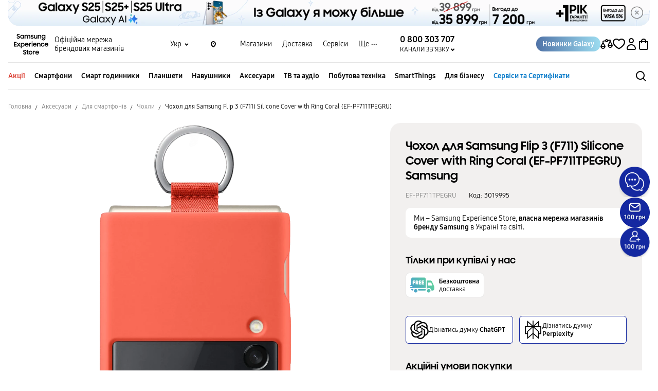

--- FILE ---
content_type: image/svg+xml
request_url: https://cdn.samsungshop.com.ua/images/iDIACVc1yrFxKDhkPY2EO3J93SCyw3OxGbKvqLm8.svg
body_size: 7248
content:
<svg width="126" height="28" viewBox="0 0 126 28" fill="none" xmlns="http://www.w3.org/2000/svg">
<g clip-path="url(#clip0_1326_14550)">
<path fill-rule="evenodd" clip-rule="evenodd" d="M25.4078 0.388916H4.53744C3.81547 0.388916 3.12306 0.675721 2.61254 1.18624C2.10203 1.69675 1.81522 2.38916 1.81522 3.11114V14H0.956021C0.504387 14 0.0854205 14.3088 0.0127712 14.755C-0.00930051 14.8852 -0.00270413 15.0187 0.0321004 15.1461C0.0669049 15.2735 0.12908 15.3918 0.21429 15.4927C0.2995 15.5936 0.405695 15.6747 0.525469 15.7303C0.645244 15.786 0.775715 15.8149 0.907787 15.8149H3.1281C3.58016 15.8149 3.99904 16.1237 4.07169 16.5699C4.09376 16.7001 4.08716 16.8336 4.05236 16.961C4.01756 17.0884 3.95538 17.2066 3.87017 17.3076C3.78496 17.4085 3.67877 17.4896 3.55899 17.5452C3.43922 17.6009 3.30875 17.6297 3.17667 17.6298H0.956361C0.504387 17.6297 0.0854205 17.9387 0.0127712 18.3846C-0.00930051 18.5148 -0.00270413 18.6483 0.0321004 18.7757C0.0669049 18.9031 0.12908 19.0214 0.21429 19.1223C0.2995 19.2232 0.405695 19.3043 0.525469 19.3599C0.645244 19.4156 0.775715 19.4444 0.907787 19.4445H27.2226C27.4632 19.4445 27.694 19.3489 27.8642 19.1787C28.0344 19.0085 28.13 18.7777 28.13 18.537V3.11114C28.13 2.38916 27.8432 1.69675 27.3327 1.18624C26.8222 0.675721 26.1298 0.388916 25.4078 0.388916ZM8.16702 7.64815H6.35223V8.55558H7.71334C7.83324 8.55442 7.95218 8.57703 8.06329 8.62211C8.1744 8.66719 8.27547 8.73385 8.36067 8.81822C8.44586 8.9026 8.51349 9.00302 8.55965 9.11369C8.6058 9.22435 8.62956 9.34307 8.62956 9.46298C8.62956 9.58288 8.6058 9.7016 8.55965 9.81226C8.51349 9.92293 8.44586 10.0234 8.36067 10.1077C8.27547 10.1921 8.1744 10.2588 8.06329 10.3038C7.95218 10.3489 7.83324 10.3715 7.71334 10.3704H6.35223V12.1852C6.34992 12.4243 6.2533 12.6528 6.08338 12.8211C5.91346 12.9894 5.68398 13.0838 5.44484 13.0838C5.20569 13.0838 4.97622 12.9894 4.8063 12.8211C4.63638 12.6528 4.53976 12.4243 4.53744 12.1852V6.74071C4.53747 6.50007 4.63307 6.2693 4.80323 6.09914C4.97338 5.92899 5.20416 5.83338 5.4448 5.83336H8.16702C8.40615 5.83568 8.6347 5.9323 8.80298 6.10221C8.97126 6.27213 9.06567 6.50161 9.06567 6.74075C9.06567 6.9799 8.97126 7.20938 8.80298 7.37929C8.6347 7.54921 8.40615 7.64583 8.16702 7.64815ZM14.4267 11.5877C14.5051 11.6774 14.5652 11.7816 14.6034 11.8945C14.6415 12.0073 14.6571 12.1266 14.6492 12.2455C14.6413 12.3644 14.61 12.4805 14.5572 12.5873C14.5044 12.6941 14.4311 12.7895 14.3414 12.868C14.2517 12.9464 14.1475 13.0065 14.0346 13.0446C13.9218 13.0828 13.8025 13.0984 13.6836 13.0905C13.5647 13.0826 13.4486 13.0513 13.3418 12.9985C13.235 12.9457 13.1396 12.8723 13.0611 12.7827L11.5889 11.1001V12.1852C11.5865 12.4243 11.4899 12.6528 11.32 12.8211C11.1501 12.9894 10.9206 13.0838 10.6815 13.0838C10.4423 13.0838 10.2128 12.9894 10.0429 12.8211C9.873 12.6528 9.77638 12.4243 9.77406 12.1852V6.74071C9.77409 6.50007 9.86969 6.2693 10.0398 6.09914C10.21 5.92899 10.4408 5.83338 10.6814 5.83336H12.4962C13.0316 5.83338 13.5498 6.02277 13.959 6.36802C14.3683 6.71328 14.6422 7.19216 14.7324 7.71993C14.8225 8.24771 14.7231 8.79036 14.4517 9.25191C14.1803 9.71345 13.7545 10.0641 13.2494 10.2419L14.4267 11.5877ZM18.8092 8.55558C18.9291 8.55442 19.048 8.57703 19.1592 8.62211C19.2703 8.66719 19.3713 8.73385 19.4565 8.81822C19.5417 8.9026 19.6094 9.00302 19.6555 9.11369C19.7017 9.22435 19.7254 9.34307 19.7254 9.46298C19.7254 9.58288 19.7017 9.7016 19.6555 9.81226C19.6094 9.92293 19.5417 10.0234 19.4565 10.1077C19.3713 10.1921 19.2703 10.2588 19.1592 10.3038C19.048 10.3489 18.9291 10.3715 18.8092 10.3704H17.4679V11.2778H19.2827C19.4026 11.2766 19.5215 11.2993 19.6327 11.3443C19.7438 11.3894 19.8448 11.4561 19.93 11.5404C20.0152 11.6248 20.0829 11.7252 20.129 11.8359C20.1752 11.9466 20.1989 12.0653 20.1989 12.1852C20.1989 12.3051 20.1752 12.4238 20.129 12.5345C20.0829 12.6452 20.0152 12.7456 19.93 12.83C19.8448 12.9143 19.7438 12.981 19.6327 13.0261C19.5215 13.0711 19.4026 13.0938 19.2827 13.0926H16.5605C16.3198 13.0926 16.0891 12.997 15.9189 12.8268C15.7488 12.6567 15.6531 12.4259 15.6531 12.1852V6.7408C15.6531 6.50013 15.7487 6.26932 15.9189 6.09914C16.0891 5.92897 16.3199 5.83336 16.5606 5.83336H19.2828C19.5219 5.83568 19.7505 5.9323 19.9188 6.10221C20.087 6.27213 20.1814 6.50161 20.1814 6.74075C20.1814 6.9799 20.087 7.20938 19.9188 7.37929C19.7505 7.54921 19.5219 7.64583 19.2828 7.64815H17.4679V8.55558H18.8092ZM24.0263 8.55558C24.1462 8.55442 24.2652 8.57703 24.3763 8.62211C24.4874 8.66719 24.5885 8.73385 24.6737 8.81822C24.7589 8.9026 24.8265 9.00302 24.8726 9.11369C24.9188 9.22435 24.9426 9.34307 24.9426 9.46298C24.9426 9.58288 24.9188 9.7016 24.8726 9.81226C24.8265 9.92293 24.7589 10.0234 24.6737 10.1077C24.5885 10.1921 24.4874 10.2588 24.3763 10.3038C24.2652 10.3489 24.1462 10.3715 24.0263 10.3704H22.6856V11.2778H24.5003C24.6202 11.2766 24.7392 11.2993 24.8503 11.3443C24.9614 11.3894 25.0625 11.4561 25.1477 11.5404C25.2329 11.6248 25.3005 11.7252 25.3467 11.8359C25.3928 11.9466 25.4166 12.0653 25.4166 12.1852C25.4166 12.3051 25.3928 12.4238 25.3467 12.5345C25.3005 12.6452 25.2329 12.7456 25.1477 12.83C25.0625 12.9143 24.9614 12.981 24.8503 13.0261C24.7392 13.0711 24.6202 13.0938 24.5003 13.0926H21.7781C21.5375 13.0926 21.3067 12.997 21.1365 12.8268C20.9663 12.6566 20.8707 12.4258 20.8707 12.1852V6.74071C20.8707 6.50006 20.9663 6.26927 21.1365 6.09911C21.3067 5.92895 21.5375 5.83336 21.7781 5.83336H24.5003C24.7395 5.83568 24.968 5.9323 25.1363 6.10221C25.3046 6.27213 25.399 6.50161 25.399 6.74075C25.399 6.9799 25.3046 7.20938 25.1363 7.37929C24.968 7.54921 24.7395 7.64583 24.5003 7.64815H22.6856V8.55558H24.0263ZM12.4953 7.64807H11.5879V8.55551H12.4953C12.6157 8.55551 12.7311 8.5077 12.8162 8.42262C12.9012 8.33753 12.949 8.22212 12.949 8.10179C12.949 7.98146 12.9012 7.86605 12.8162 7.78096C12.7311 7.69587 12.6157 7.64807 12.4953 7.64807ZM1.81445 21.2593H6.13122C5.49201 22.0329 5.10216 22.982 5.01306 23.9815H4.53668C3.8147 23.9815 3.12229 23.6947 2.61177 23.1842C2.10126 22.6737 1.81445 21.9813 1.81445 21.2593ZM27.2229 21.2593H13.832C14.4712 22.0329 14.861 22.982 14.95 23.9815H27.2229C27.4636 23.9815 27.6944 23.8859 27.8645 23.7157C28.0347 23.5455 28.1303 23.3147 28.1303 23.0741V22.1667C28.1303 21.926 28.0347 21.6952 27.8645 21.5251C27.6944 21.3549 27.4636 21.2593 27.2229 21.2593ZM13.1584 24.4352C13.1584 26.1892 11.7365 27.6111 9.98254 27.6111C8.22854 27.6111 6.80664 26.1892 6.80664 24.4352C6.80664 22.6812 8.22854 21.2593 9.98254 21.2593C11.7365 21.2593 13.1584 22.6812 13.1584 24.4352ZM43.1497 15.6311L39.6631 7.96096C39.3741 7.32717 38.9091 6.78974 38.3234 6.41257C37.7378 6.0354 37.0561 5.83436 36.3595 5.83337H30.8527C30.6121 5.83337 30.3813 5.92898 30.2111 6.09916C30.0409 6.26933 29.9453 6.50014 29.9453 6.74081V21.0169C30.6031 20.3163 31.4494 19.8208 32.3824 19.5901C33.3153 19.3594 34.295 19.4034 35.2035 19.7166C36.112 20.0299 36.9106 20.5992 37.5031 21.3559C38.0955 22.1125 38.4566 23.0243 38.5428 23.9815H40.8342C41.5562 23.9815 42.2486 23.6947 42.7591 23.1842C43.2696 22.6737 43.5564 21.9813 43.5564 21.2593V17.5085C43.5564 16.8608 43.4178 16.2207 43.1497 15.6311ZM39.0125 14.9074H33.1212C32.8806 14.9074 32.6498 14.8118 32.4796 14.6416C32.3095 14.4715 32.2139 14.2407 32.2139 14V10.3704C32.2139 10.1297 32.3095 9.89891 32.4796 9.72873C32.6498 9.55855 32.8806 9.46295 33.1213 9.46295H36.7785C37.1269 9.4629 37.468 9.56315 37.7609 9.75171C38.0539 9.94027 38.2864 10.2092 38.4306 10.5263L39.8389 13.6245C39.9017 13.7628 39.9289 13.9146 39.9178 14.066C39.9068 14.2175 39.8579 14.3638 39.7757 14.4914C39.6934 14.6191 39.5805 14.7241 39.4472 14.7968C39.3138 14.8695 39.1644 14.9075 39.0125 14.9075V14.9074ZM36.7502 24.4352C36.7502 26.1892 35.3283 27.6111 33.5743 27.6111C31.8203 27.6111 30.3984 26.1892 30.3984 24.4352C30.3984 22.6812 31.8203 21.2593 33.5743 21.2593C35.3283 21.2593 36.7502 22.6812 36.7502 24.4352Z" fill="url(#paint0_linear_1326_14550)"/>
</g>
<path d="M55.9258 5.86719C56.8867 5.86719 57.6094 6.08594 58.0938 6.52344C58.5859 6.96094 58.832 7.59766 58.832 8.43359C58.832 9.24609 58.5781 9.87891 58.0703 10.332C57.5625 10.7773 56.8633 11 55.9727 11H52.9844V2.51562H58.2578V3.78125H54.3906V5.86719H55.9258ZM55.9023 9.74609C56.3789 9.74609 56.7422 9.63672 56.9922 9.41797C57.25 9.19141 57.3789 8.85547 57.3789 8.41016C57.3789 7.97266 57.2578 7.64453 57.0156 7.42578C56.7812 7.19922 56.4414 7.08594 55.9961 7.08594H54.3906V9.74609H55.9023ZM64.9609 10.5195C64.6719 10.7148 64.332 10.8672 63.9414 10.9766C63.5586 11.0859 63.1641 11.1406 62.7578 11.1406C61.8125 11.1406 61.082 10.8516 60.5664 10.2734C60.0508 9.6875 59.793 8.87109 59.793 7.82422C59.793 6.76172 60.0352 5.94141 60.5195 5.36328C61.0039 4.77734 61.6836 4.48438 62.5586 4.48438C63.4023 4.48438 64.0547 4.75391 64.5156 5.29297C64.9844 5.82422 65.2188 6.57812 65.2188 7.55469C65.2188 7.85156 65.1992 8.08203 65.1602 8.24609H61.1875C61.2891 9.33984 61.8594 9.88672 62.8984 9.88672C63.4297 9.88672 63.9492 9.75 64.457 9.47656L64.9609 10.5195ZM62.5234 5.70312C61.75 5.70312 61.3086 6.22656 61.1992 7.27344H63.8477C63.832 6.77344 63.707 6.38672 63.4727 6.11328C63.2461 5.83984 62.9297 5.70312 62.5234 5.70312ZM69.5781 7.61328C69.9453 7.73047 70.2383 7.91406 70.457 8.16406C70.6758 8.40625 70.7852 8.72656 70.7852 9.125C70.7852 9.76562 70.5312 10.2617 70.0234 10.6133C69.5234 10.9648 68.8477 11.1406 67.9961 11.1406C67.5898 11.1406 67.1914 11.1016 66.8008 11.0234C66.418 10.9453 66.0898 10.8242 65.8164 10.6602L66.2969 9.59375C66.8125 9.84375 67.3477 9.96875 67.9023 9.96875C68.3555 9.96875 68.7109 9.89453 68.9688 9.74609C69.2344 9.58984 69.3672 9.35547 69.3672 9.04297C69.3672 8.73828 69.2578 8.53125 69.0391 8.42188C68.8203 8.3125 68.4922 8.25781 68.0547 8.25781H66.9766V7.25H67.9961C68.3555 7.25 68.6328 7.1875 68.8281 7.0625C69.0234 6.92969 69.1211 6.73047 69.1211 6.46484C69.1211 6.19141 69.0117 5.98438 68.793 5.84375C68.5742 5.70312 68.2773 5.63281 67.9023 5.63281C67.4805 5.63281 67.0117 5.75391 66.4961 5.99609L66.1094 4.92969C66.7422 4.63281 67.4141 4.48438 68.125 4.48438C68.8281 4.48438 69.4023 4.625 69.8477 4.90625C70.3008 5.1875 70.5273 5.64062 70.5273 6.26562C70.5273 6.57812 70.4414 6.85156 70.2695 7.08594C70.1055 7.3125 69.875 7.48828 69.5781 7.61328ZM76.1172 11L74.4062 8.31641C74.3672 8.33984 74.332 8.35938 74.3008 8.375C74.2695 8.38281 74.2383 8.39453 74.207 8.41016L73.5039 8.73828V11H72.1211V4.63672H73.5039V7.42578L73.7266 7.32031C74.2031 7.10156 74.5625 6.90234 74.8047 6.72266C75.0469 6.54297 75.2461 6.29688 75.4023 5.98438C75.5664 5.66406 75.7031 5.21484 75.8125 4.63672H77.2188C77.0469 5.47266 76.832 6.11719 76.5742 6.57031C76.3242 7.02344 75.9922 7.39453 75.5781 7.68359L77.6641 11H76.1172ZM80.9336 11.1523C80.043 11.1523 79.3594 10.8711 78.8828 10.3086C78.4062 9.74609 78.168 8.91797 78.168 7.82422C78.168 6.73047 78.4062 5.90234 78.8828 5.33984C79.3672 4.76953 80.0547 4.48438 80.9453 4.48438C81.8359 4.48438 82.5195 4.76953 82.9961 5.33984C83.4727 5.90234 83.7109 6.73047 83.7109 7.82422C83.7109 8.91797 83.4688 9.74609 82.9844 10.3086C82.5078 10.8711 81.8242 11.1523 80.9336 11.1523ZM80.9336 9.92188C81.3867 9.92188 81.7266 9.74609 81.9531 9.39453C82.1797 9.04297 82.293 8.51953 82.293 7.82422C82.293 6.42578 81.8438 5.72656 80.9453 5.72656C80.0391 5.72656 79.5859 6.42578 79.5859 7.82422C79.5859 8.51953 79.6992 9.04297 79.9258 9.39453C80.1523 9.74609 80.4883 9.92188 80.9336 9.92188ZM88.5156 4.63672H89.8984V9.82812H91.8789V4.63672H93.2617V11H85.1406V4.63672H86.5234V9.82812H88.5156V4.63672ZM97.4922 11H96.1094V5.80859H94.3633V4.63672H99.25V5.80859H97.4922V11ZM102.719 11.1523C101.828 11.1523 101.145 10.8711 100.668 10.3086C100.191 9.74609 99.9531 8.91797 99.9531 7.82422C99.9531 6.73047 100.191 5.90234 100.668 5.33984C101.152 4.76953 101.84 4.48438 102.73 4.48438C103.621 4.48438 104.305 4.76953 104.781 5.33984C105.258 5.90234 105.496 6.73047 105.496 7.82422C105.496 8.91797 105.254 9.74609 104.77 10.3086C104.293 10.8711 103.609 11.1523 102.719 11.1523ZM102.719 9.92188C103.172 9.92188 103.512 9.74609 103.738 9.39453C103.965 9.04297 104.078 8.51953 104.078 7.82422C104.078 6.42578 103.629 5.72656 102.73 5.72656C101.824 5.72656 101.371 6.42578 101.371 7.82422C101.371 8.51953 101.484 9.04297 101.711 9.39453C101.938 9.74609 102.273 9.92188 102.719 9.92188ZM110.699 7.60156C111.527 7.83594 111.941 8.32812 111.941 9.07812C111.941 9.67969 111.746 10.1523 111.355 10.4961C110.973 10.832 110.453 11 109.797 11H106.926V4.63672H109.457C110.121 4.63672 110.641 4.79297 111.016 5.10547C111.391 5.41797 111.578 5.84766 111.578 6.39453C111.578 6.95703 111.285 7.35938 110.699 7.60156ZM108.285 7.25H109.398C109.656 7.25 109.852 7.18359 109.984 7.05078C110.125 6.91016 110.195 6.72266 110.195 6.48828C110.195 6.24609 110.121 6.05859 109.973 5.92578C109.824 5.79297 109.625 5.72656 109.375 5.72656H108.285V7.25ZM109.668 9.91016C109.941 9.91016 110.152 9.83594 110.301 9.6875C110.449 9.53906 110.523 9.33203 110.523 9.06641C110.523 8.80078 110.445 8.59766 110.289 8.45703C110.133 8.31641 109.918 8.24609 109.645 8.24609H108.285V9.91016H109.668ZM118.375 11H116.992V8.29297H114.613V11H113.23V4.63672H114.613V7.10938H116.992V4.63672H118.375V11ZM123.461 10.1094C123.062 10.7891 122.434 11.1289 121.574 11.1289C120.957 11.1289 120.48 10.9609 120.145 10.625C119.809 10.2891 119.641 9.82031 119.641 9.21875C119.641 8.46094 119.934 7.90625 120.52 7.55469C121.105 7.19531 122.043 7.01172 123.332 7.00391V6.71094C123.332 6.05469 122.906 5.72656 122.055 5.72656C121.555 5.72656 121.059 5.83594 120.566 6.05469L120.215 4.97656C120.895 4.64844 121.586 4.48438 122.289 4.48438C123.039 4.48438 123.625 4.66406 124.047 5.02344C124.477 5.38281 124.691 5.89453 124.691 6.55859V11H123.461V10.1094ZM123.332 7.95312C122.512 7.96094 121.91 8.05859 121.527 8.24609C121.152 8.43359 120.965 8.72266 120.965 9.11328C120.965 9.66797 121.281 9.94531 121.914 9.94531C122.453 9.94531 122.926 9.73047 123.332 9.30078V7.95312ZM58.5391 24.2734V26.7344H57.8594L57.6953 25H53.0547L52.8906 26.7344H52.2109V24.2734H52.668C52.9805 24.0859 53.2188 23.8828 53.3828 23.6641C53.5547 23.4453 53.6758 23.1992 53.7461 22.9258C53.8164 22.6523 53.8711 22.3008 53.9102 21.8711L54.1797 18.7422H57.6367V24.2734H58.5391ZM56.793 24.2734V19.4688H54.9883L54.7539 21.9531C54.6992 22.5469 54.6055 23.0117 54.4727 23.3477C54.3398 23.6836 54.1094 23.9922 53.7812 24.2734H56.793ZM62.1133 25.1523C61.2852 25.1523 60.6445 24.875 60.1914 24.3203C59.7461 23.7578 59.5234 22.9453 59.5234 21.8828C59.5234 20.8047 59.7461 19.9883 60.1914 19.4336C60.6367 18.8711 61.2773 18.5898 62.1133 18.5898C62.9414 18.5898 63.5781 18.8711 64.0234 19.4336C64.4688 19.9883 64.6914 20.8008 64.6914 21.8711C64.6914 22.9414 64.4688 23.7578 64.0234 24.3203C63.5781 24.875 62.9414 25.1523 62.1133 25.1523ZM62.1133 24.3906C62.668 24.3906 63.0898 24.1797 63.3789 23.7578C63.668 23.3281 63.8125 22.6992 63.8125 21.8711C63.8125 21.043 63.668 20.418 63.3789 19.9961C63.0898 19.5664 62.668 19.3516 62.1133 19.3516C61.5508 19.3516 61.125 19.5664 60.8359 19.9961C60.5469 20.418 60.4023 21.0469 60.4023 21.8828C60.4023 22.7031 60.5469 23.3281 60.8359 23.7578C61.125 24.1797 61.5508 24.3906 62.1133 24.3906ZM68.7344 25.1406C67.8594 25.1406 67.1758 24.8516 66.6836 24.2734C66.1992 23.6953 65.957 22.8867 65.957 21.8477C65.957 21.1992 66.0703 20.6289 66.2969 20.1367C66.5234 19.6445 66.8398 19.2656 67.2461 19C67.6602 18.7266 68.1367 18.5898 68.6758 18.5898C68.9727 18.5898 69.2773 18.6367 69.5898 18.7305C69.9023 18.8164 70.1875 18.9375 70.4453 19.0938L70.1289 19.7617C69.6211 19.4883 69.1289 19.3516 68.6523 19.3516C68.082 19.3516 67.6367 19.5664 67.3164 19.9961C66.9961 20.4258 66.8359 21.0195 66.8359 21.7773C66.8359 22.6211 67 23.2617 67.3281 23.6992C67.6641 24.1289 68.1562 24.3438 68.8047 24.3438C69.2891 24.3438 69.7539 24.2109 70.1992 23.9453L70.5156 24.625C70.2969 24.7891 70.0312 24.9141 69.7188 25C69.4062 25.0938 69.0781 25.1406 68.7344 25.1406ZM73.9844 25H73.1406V19.4688H71.3945V18.7422H75.7422V19.4688H73.9844V25ZM80.3711 24.2383C79.9648 24.832 79.3359 25.1289 78.4844 25.1289C77.8672 25.1289 77.3828 24.9648 77.0312 24.6367C76.6875 24.3086 76.5156 23.8516 76.5156 23.2656C76.5156 22.5234 76.8203 21.9766 77.4297 21.625C78.0469 21.2656 79.0078 21.082 80.3125 21.0742V20.6406C80.3125 20.2344 80.1836 19.9258 79.9258 19.7148C79.6758 19.4961 79.3086 19.3867 78.8242 19.3867C78.3164 19.3867 77.8242 19.5 77.3477 19.7266L77.125 19.0117C77.6797 18.7305 78.2773 18.5898 78.918 18.5898C79.5898 18.5898 80.1289 18.7578 80.5352 19.0938C80.9492 19.4297 81.1562 19.9219 81.1562 20.5703V25H80.3711V24.2383ZM80.3125 21.7773C79.3047 21.7852 78.5625 21.9062 78.0859 22.1406C77.6094 22.3672 77.3711 22.7227 77.3711 23.207C77.3711 23.582 77.4805 23.8672 77.6992 24.0625C77.918 24.2578 78.2422 24.3555 78.6719 24.3555C79.0078 24.3555 79.3086 24.293 79.5742 24.168C79.8398 24.043 80.0859 23.8516 80.3125 23.5938V21.7773ZM86.6406 21.6836C87.0234 21.7852 87.3164 21.9648 87.5195 22.2227C87.7305 22.4805 87.8359 22.8125 87.8359 23.2188C87.8359 23.7891 87.6602 24.2305 87.3086 24.543C86.9648 24.8477 86.4922 25 85.8906 25H83.2773V18.7422H85.5859C86.1719 18.7422 86.6328 18.8867 86.9688 19.1758C87.3125 19.4648 87.4844 19.8828 87.4844 20.4297C87.4844 20.7266 87.4102 20.9844 87.2617 21.2031C87.1211 21.4141 86.9141 21.5742 86.6406 21.6836ZM84.0977 21.4375H85.6211C85.9648 21.4375 86.2305 21.3555 86.418 21.1914C86.6133 21.0273 86.7109 20.7891 86.7109 20.4766C86.7109 20.1484 86.6094 19.8984 86.4062 19.7266C86.2109 19.5547 85.9375 19.4688 85.5859 19.4688H84.0977V21.4375ZM85.8906 24.2734C86.2188 24.2734 86.4766 24.1797 86.6641 23.9922C86.8594 23.8047 86.957 23.543 86.957 23.207C86.957 22.8633 86.8594 22.6016 86.6641 22.4219C86.4688 22.2422 86.1992 22.1523 85.8555 22.1523H84.0977V24.2734H85.8906ZM93.3906 25L91.4336 22.1289L91.1758 22.2578L90.3438 22.668V25H89.5V18.7422H90.3438V21.8711L90.9062 21.6016C91.3672 21.3828 91.7266 21.1797 91.9844 20.9922C92.2422 20.7969 92.4688 20.5273 92.6641 20.1836C92.8672 19.832 93.0352 19.3516 93.168 18.7422H94.0352C93.8242 19.5938 93.5781 20.2344 93.2969 20.6641C93.0234 21.0938 92.6445 21.4531 92.1602 21.7422L94.4102 25H93.3906ZM99.1211 24.2383C98.7148 24.832 98.0859 25.1289 97.2344 25.1289C96.6172 25.1289 96.1328 24.9648 95.7812 24.6367C95.4375 24.3086 95.2656 23.8516 95.2656 23.2656C95.2656 22.5234 95.5703 21.9766 96.1797 21.625C96.7969 21.2656 97.7578 21.082 99.0625 21.0742V20.6406C99.0625 20.2344 98.9336 19.9258 98.6758 19.7148C98.4258 19.4961 98.0586 19.3867 97.5742 19.3867C97.0664 19.3867 96.5742 19.5 96.0977 19.7266L95.875 19.0117C96.4297 18.7305 97.0273 18.5898 97.668 18.5898C98.3398 18.5898 98.8789 18.7578 99.2852 19.0938C99.6992 19.4297 99.9062 19.9219 99.9062 20.5703V25H99.1211V24.2383ZM99.0625 21.7773C98.0547 21.7852 97.3125 21.9062 96.8359 22.1406C96.3594 22.3672 96.1211 22.7227 96.1211 23.207C96.1211 23.582 96.2305 23.8672 96.4492 24.0625C96.668 24.2578 96.9922 24.3555 97.4219 24.3555C97.7578 24.3555 98.0586 24.293 98.3242 24.168C98.5898 24.043 98.8359 23.8516 99.0625 23.5938V21.7773Z" fill="black"/>
<defs>
<linearGradient id="paint0_linear_1326_14550" x1="44" y1="2.89344e-06" x2="-6.47629e-07" y2="28" gradientUnits="userSpaceOnUse">
<stop stop-color="#64D994"/>
<stop offset="1" stop-color="#459AD2"/>
</linearGradient>
<clipPath id="clip0_1326_14550">
<rect width="44" height="28" fill="white"/>
</clipPath>
</defs>
</svg>


--- FILE ---
content_type: application/javascript; charset=UTF-8
request_url: https://samsungshop.com.ua/runtime.fc71eb182c9ecb8c.js
body_size: 3975
content:
(()=>{"use strict";var e,v={},m={};function a(e){var f=m[e];if(void 0!==f)return f.exports;var c=m[e]={id:e,loaded:!1,exports:{}};return v[e].call(c.exports,c,c.exports,a),c.loaded=!0,c.exports}a.m=v,e=[],a.O=(f,c,r,t)=>{if(!c){var d=1/0;for(b=0;b<e.length;b++){for(var[c,r,t]=e[b],u=!0,n=0;n<c.length;n++)(!1&t||d>=t)&&Object.keys(a.O).every(p=>a.O[p](c[n]))?c.splice(n--,1):(u=!1,t<d&&(d=t));if(u){e.splice(b--,1);var o=r();void 0!==o&&(f=o)}}return f}t=t||0;for(var b=e.length;b>0&&e[b-1][2]>t;b--)e[b]=e[b-1];e[b]=[c,r,t]},a.n=e=>{var f=e&&e.__esModule?()=>e.default:()=>e;return a.d(f,{a:f}),f},a.d=(e,f)=>{for(var c in f)a.o(f,c)&&!a.o(e,c)&&Object.defineProperty(e,c,{enumerable:!0,get:f[c]})},a.f={},a.e=e=>Promise.all(Object.keys(a.f).reduce((f,c)=>(a.f[c](e,f),f),[])),a.u=e=>(2076===e?"common":e)+"."+{110:"7ffe94134a025fea",170:"0391c631136f2eda",171:"1cfdf0268ba06429",190:"11788f1dee01fa24",200:"6415810cdc8f25a4",322:"2e176398a6c58442",352:"795cf36d81afe6d3",357:"ff72b5ecc0a168f6",411:"fe698b33c120e1e5",425:"05902e6df1ee1cfe",629:"56d322f77cb4b14b",773:"c1512e0be031f40c",866:"3959e157fd085f55",870:"36535b396b97aed8",883:"cc61b13a0caf54e4",938:"d3daf1067df50bdf",951:"23030df74f31b0d0",969:"b12682d3c69436af",1080:"05cd6ed15be5c260",1099:"eec9d5271bcc1b96",1148:"25e45200ceb331aa",1156:"cb0fbad03ed9226d",1282:"42eea68a94e6c9a0",1309:"d4da4616f5f64aef",1327:"63dc8f1e60fce4b5",1348:"d6db268fa5df7f8a",1494:"ea183b5401ab31c7",1518:"0a6750d1bf0923a1",1553:"3b1af13d34aa4119",1592:"3627d91f01fc1c54",1771:"3af077882b2bf356",1805:"180797b9044b08a7",1934:"09ba3ae93b5c5a60",1962:"4f3ba23dfa25d238",1965:"d7f52636095617ce",2003:"2e0a3002d634e111",2066:"a1b71ed8e3456222",2076:"c56fa1de70169d69",2105:"d892db0ea08c72f0",2147:"6829b2d9e5f6c3eb",2175:"542a4895eb497cdf",2229:"beb084c1630d2f42",2261:"e375d7a38919d256",2462:"63afa189841258da",2506:"fce98507f93ae68a",2591:"2d5f3eaf6a7a8e8e",2635:"f26cd7008c628605",2791:"adc6a8091ff50786",2849:"b151919c6e1ee74e",2856:"65bdc36f8c2dd13d",2860:"c52ea2569790315e",2928:"41fe1c1adbdc1fc2",2930:"4d021683694c627d",2971:"e3109c668fc3cd43",2977:"7532e7d29e9ee557",3025:"2600b3347fd0d6b3",3062:"475c27ea69743901",3081:"ff46829e0879bfd9",3127:"062d1c8e7084b61f",3148:"a116188c05815f4a",3265:"10eb581ff86af498",3324:"ff50735aa5da3492",3386:"23b5a4595ce88af5",3387:"87d2d2ed435d3bba",3508:"dbd7f8d955b37349",3610:"648a59c6e699fa61",3711:"41cbae5ca398a1de",3747:"b66dad12ca1c7fb5",3781:"3574f8d4dc450ae7",3783:"52a9d0770e3aa051",4115:"2b49c1def7d52270",4130:"6ab32e6bb077ea20",4143:"ff08b867fdff85d4",4159:"700d1f9b598603d5",4171:"1adc561346556660",4344:"e5d149231e4049c4",4361:"a30d96564fc0a88d",4367:"860043014bd8dbb2",4447:"ef3d1d9126483f1c",4456:"a3f347108fb029b9",4524:"48792c2566a3ff1e",4557:"e23cac0b588bbf3c",4593:"3966edefc5527837",4667:"09b7fe1b0be5229d",4733:"8a8926083526ca1b",4737:"302bb3999ca8c348",4761:"daf1679ca5a1179b",4798:"13f2dbf520a20694",4833:"6a782aa4d7526bcc",4854:"dd1a8dac4b4cebce",4905:"3d569fe7bffd571e",4982:"d00b0dada230999f",4999:"1b8aa6383928161d",5084:"0aede9d03a955672",5155:"1f62540c675d18c9",5181:"684bbbd67eeeb316",5217:"14cc9d0283089224",5238:"b803b28d83eb95bc",5251:"c2340120df18f2ed",5281:"d70f0303f3aca44e",5282:"8a40ea7f2a0bd1bd",5339:"627eab2dd6d205f7",5380:"9c7d84f9cd32f815",5546:"5668cd4ac25e1ea4",5570:"71eebffd33af55e4",5577:"ecf94bcd9f2869ec",5607:"e179ddcb4ebc2658",5626:"a479c6446adeb0ee",5756:"1aabeefbeff15286",5814:"126b7749b5213454",5815:"414865c0269fd30a",5848:"4c377b2f4c6f56ea",5873:"6911fd91e1eea863",5886:"706f3b79be3fb1ef",6110:"a01243e7d6df943d",6155:"0bc7875140bb9a07",6235:"e278c29bcefd9a3b",6276:"bc56ebbfffd10223",6340:"d9d7b9ef508f6eca",6397:"f8279f0e6ba6f023",6419:"9cdb673985f4ddf1",6517:"720b21a55a735539",6596:"8cb07211e7e87c8a",6599:"f50041d344cae920",6637:"d4242c80a6aae2e8",6661:"2992477c70e11191",6752:"a8662b1f3dc18f5b",6785:"f782683011fcd0a9",6850:"fe130586271849ca",6939:"1b08c19330040b95",6953:"3a7d642a78c4190f",6959:"29f11136f56e331c",7023:"b8d346b02a69bb84",7076:"7a6e97171a791f64",7101:"512982a28c078861",7122:"37fe65bba3712037",7172:"300c414252520569",7239:"5eec79c168f7e1ab",7300:"9a76c42d496e29aa",7499:"e4085d02cb7c93c0",7586:"9bc151220684e645",7603:"955ac781b7a6ea5c",7652:"50c94ac1a835c97d",7665:"8a33baabca19d983",7734:"744fff702d46a926",7750:"755756bd522b17e9",7761:"8c39e7363654fe0d",7769:"21978e047e89e4f2",7832:"5d7be248fe30da32",7899:"97e2daab62bcd2d5",7937:"baa9d98c01cffcf3",7943:"cf12221636900c76",7993:"45680fae57509074",8007:"4b69e5ef343ce0b2",8032:"9e53a2b5c823a0f4",8052:"adcc65892b4eb6d7",8136:"06117eec73bb4c4a",8170:"ab58ebb71953f3c3",8185:"6ea59dc4db1c1748",8496:"0c3433eaa42d58b4",8569:"125b9757519cf29a",8658:"12a78c888aae1be4",8690:"5526c1e13760f71f",8708:"a7b2f570b6f5d782",8768:"b5511025d3ecddba",8811:"79b4cbc40db156fb",8822:"cf1e2c47f4b0369e",8848:"99295c353f01bcaa",8850:"cf62cb2b69f774de",8873:"0ad54d7d7d0580de",8945:"d569222fc3d70655",8961:"ecdf42a01299013f",9013:"3f437d1a322feaa4",9029:"6077e85093e2cc6a",9049:"b44a4f332f2ab602",9124:"c5d70822edd00607",9172:"426ad065d6a29f91",9338:"dfe136d5055e7da0",9483:"66750add8addda32",9489:"b0bb164fbd4c30f8",9577:"0eb00404b5b8cb94",9655:"0fd9d36ed8e8bf08",9784:"86628bb6c7b215b8",9805:"8b829decfd98a659",9905:"0efb1036e98dd184",9917:"9e04c2cb9591038a",9926:"90ea20c07bb01819",9989:"20c88244df7637c3"}[e]+".js",a.miniCssF=e=>{},a.o=(e,f)=>Object.prototype.hasOwnProperty.call(e,f),(()=>{var e={},f="samsungshop:";a.l=(c,r,t,b)=>{if(e[c])e[c].push(r);else{var d,u;if(void 0!==t)for(var n=document.getElementsByTagName("script"),o=0;o<n.length;o++){var i=n[o];if(i.getAttribute("src")==c||i.getAttribute("data-webpack")==f+t){d=i;break}}d||(u=!0,(d=document.createElement("script")).type="module",d.charset="utf-8",d.timeout=120,a.nc&&d.setAttribute("nonce",a.nc),d.setAttribute("data-webpack",f+t),d.src=a.tu(c)),e[c]=[r];var l=(g,p)=>{d.onerror=d.onload=null,clearTimeout(s);var h=e[c];if(delete e[c],d.parentNode&&d.parentNode.removeChild(d),h&&h.forEach(_=>_(p)),g)return g(p)},s=setTimeout(l.bind(null,void 0,{type:"timeout",target:d}),12e4);d.onerror=l.bind(null,d.onerror),d.onload=l.bind(null,d.onload),u&&document.head.appendChild(d)}}})(),a.r=e=>{typeof Symbol<"u"&&Symbol.toStringTag&&Object.defineProperty(e,Symbol.toStringTag,{value:"Module"}),Object.defineProperty(e,"__esModule",{value:!0})},a.nmd=e=>(e.paths=[],e.children||(e.children=[]),e),(()=>{var e;a.tt=()=>(void 0===e&&(e={createScriptURL:f=>f},typeof trustedTypes<"u"&&trustedTypes.createPolicy&&(e=trustedTypes.createPolicy("angular#bundler",e))),e)})(),a.tu=e=>a.tt().createScriptURL(e),a.p="",(()=>{var e={9121:0};a.f.j=(r,t)=>{var b=a.o(e,r)?e[r]:void 0;if(0!==b)if(b)t.push(b[2]);else if(9121!=r){var d=new Promise((i,l)=>b=e[r]=[i,l]);t.push(b[2]=d);var u=a.p+a.u(r),n=new Error;a.l(u,i=>{if(a.o(e,r)&&(0!==(b=e[r])&&(e[r]=void 0),b)){var l=i&&("load"===i.type?"missing":i.type),s=i&&i.target&&i.target.src;n.message="Loading chunk "+r+" failed.\n("+l+": "+s+")",n.name="ChunkLoadError",n.type=l,n.request=s,b[1](n)}},"chunk-"+r,r)}else e[r]=0},a.O.j=r=>0===e[r];var f=(r,t)=>{var n,o,[b,d,u]=t,i=0;if(b.some(s=>0!==e[s])){for(n in d)a.o(d,n)&&(a.m[n]=d[n]);if(u)var l=u(a)}for(r&&r(t);i<b.length;i++)a.o(e,o=b[i])&&e[o]&&e[o][0](),e[o]=0;return a.O(l)},c=self.webpackChunksamsungshop=self.webpackChunksamsungshop||[];c.forEach(f.bind(null,0)),c.push=f.bind(null,c.push.bind(c))})()})();

--- FILE ---
content_type: image/svg+xml
request_url: https://samsungshop.com.ua/assets/img/svg/worrktime-icon.svg
body_size: 1206
content:
<svg width="28" height="28" viewBox="0 0 28 28" fill="none" xmlns="http://www.w3.org/2000/svg">
<g clip-path="url(#clip0_23703_29665)">
<rect width="28" height="28" rx="14" fill="#1A73E8"/>
<path d="M18 15C17.4067 15 16.8266 15.1759 16.3333 15.5056C15.8399 15.8352 15.4554 16.3038 15.2284 16.8519C15.0013 17.4001 14.9419 18.0033 15.0576 18.5853C15.1734 19.1672 15.4591 19.7018 15.8787 20.1213C16.2982 20.5409 16.8328 20.8266 17.4147 20.9424C17.9967 21.0581 18.5999 20.9987 19.1481 20.7716C19.6962 20.5446 20.1648 20.1601 20.4944 19.6667C20.8241 19.1734 21 18.5933 21 18C20.9992 17.2046 20.6829 16.442 20.1204 15.8796C19.558 15.3171 18.7954 15.0008 18 15ZM19.45 18.7235C19.4207 18.7823 19.38 18.8347 19.3304 18.8778C19.2808 18.9209 19.2232 18.9537 19.1609 18.9746C19.0986 18.9954 19.0328 19.0037 18.9673 18.999C18.9017 18.9944 18.8378 18.9769 18.779 18.9475L17.779 18.4475C17.6954 18.4063 17.625 18.3426 17.5757 18.2635C17.5264 18.1845 17.5002 18.0932 17.5 18V16.5C17.5 16.3674 17.5527 16.2402 17.6464 16.1464C17.7402 16.0527 17.8674 16 18 16C18.1326 16 18.2598 16.0527 18.3536 16.1464C18.4473 16.2402 18.5 16.3674 18.5 16.5V17.691L19.2235 18.0525C19.2825 18.0816 19.3352 18.1221 19.3785 18.1716C19.4218 18.2211 19.455 18.2787 19.476 18.341C19.4971 18.4033 19.5056 18.4692 19.5011 18.5348C19.4967 18.6005 19.4793 18.6646 19.45 18.7235Z" fill="white"/>
<path d="M20 10C20 9.60218 19.842 9.22064 19.5607 8.93934C19.2794 8.65804 18.8978 8.5 18.5 8.5H17V8C17 7.86739 16.9473 7.74021 16.8536 7.64645C16.7598 7.55268 16.6326 7.5 16.5 7.5C16.3674 7.5 16.2402 7.55268 16.1464 7.64645C16.0527 7.74021 16 7.86739 16 8V8.5H11.5V8C11.5 7.86739 11.4473 7.74021 11.3536 7.64645C11.2598 7.55268 11.1326 7.5 11 7.5C10.8674 7.5 10.7402 7.55268 10.6464 7.64645C10.5527 7.74021 10.5 7.86739 10.5 8V8.5H9C8.60218 8.5 8.22064 8.65804 7.93934 8.93934C7.65804 9.22064 7.5 9.60218 7.5 10V11.5H20V10Z" fill="white"/>
<path d="M18 14C18.7028 13.999 19.3932 14.1854 20 14.54V12.5H7.5V18.5C7.50119 18.8975 7.6596 19.2783 7.94065 19.5593C8.2217 19.8404 8.60254 19.9988 9 20H14.54C14.1854 19.3932 13.999 18.7028 14 18C14.0015 16.9396 14.4233 15.923 15.1732 15.1732C15.923 14.4233 16.9396 14.0015 18 14ZM10.5 18H9.5C9.36739 18 9.24021 17.9473 9.14645 17.8536C9.05268 17.7598 9 17.6326 9 17.5C9 17.3674 9.05268 17.2402 9.14645 17.1464C9.24021 17.0527 9.36739 17 9.5 17H10.5C10.6326 17 10.7598 17.0527 10.8536 17.1464C10.9473 17.2402 11 17.3674 11 17.5C11 17.6326 10.9473 17.7598 10.8536 17.8536C10.7598 17.9473 10.6326 18 10.5 18ZM10.5 15.5H9.5C9.36739 15.5 9.24021 15.4473 9.14645 15.3536C9.05268 15.2598 9 15.1326 9 15C9 14.8674 9.05268 14.7402 9.14645 14.6464C9.24021 14.5527 9.36739 14.5 9.5 14.5H10.5C10.6326 14.5 10.7598 14.5527 10.8536 14.6464C10.9473 14.7402 11 14.8674 11 15C11 15.1326 10.9473 15.2598 10.8536 15.3536C10.7598 15.4473 10.6326 15.5 10.5 15.5ZM13.5 15.5H12.5C12.3674 15.5 12.2402 15.4473 12.1464 15.3536C12.0527 15.2598 12 15.1326 12 15C12 14.8674 12.0527 14.7402 12.1464 14.6464C12.2402 14.5527 12.3674 14.5 12.5 14.5H13.5C13.6326 14.5 13.7598 14.5527 13.8536 14.6464C13.9473 14.7402 14 14.8674 14 15C14 15.1326 13.9473 15.2598 13.8536 15.3536C13.7598 15.4473 13.6326 15.5 13.5 15.5Z" fill="white"/>
</g>
<defs>
<clipPath id="clip0_23703_29665">
<rect width="28" height="28" fill="white"/>
</clipPath>
</defs>
</svg>


--- FILE ---
content_type: image/svg+xml
request_url: https://samsungshop.com.ua/assets/img/svg/telegram-icon.svg
body_size: 690
content:
<svg width="28" height="28" viewBox="0 0 28 28" fill="none" xmlns="http://www.w3.org/2000/svg">
<path d="M14 28C21.732 28 28 21.732 28 14C28 6.26801 21.732 0 14 0C6.26801 0 0 6.26801 0 14C0 21.732 6.26801 28 14 28Z" fill="url(#paint0_linear_23703_29621)"/>
<path fill-rule="evenodd" clip-rule="evenodd" d="M6.3372 13.852C10.4185 12.0738 13.14 10.9015 14.5017 10.3352C18.3896 8.71806 19.1975 8.43713 19.724 8.42783C19.8399 8.42581 20.0988 8.45452 20.2665 8.59064C20.5154 8.79254 20.5168 9.23081 20.4892 9.52087C20.2785 11.7346 19.3668 17.1067 18.903 19.5862C18.7067 20.6353 18.3203 20.9871 17.9463 21.0215C17.1333 21.0963 16.5159 20.4842 15.7285 19.968C14.4963 19.1603 13.8002 18.6575 12.6041 17.8694C11.2219 16.9585 12.1179 16.4579 12.9057 15.6397C13.1118 15.4256 16.6939 12.1674 16.7633 11.8718C16.772 11.8348 16.78 11.697 16.6981 11.6243C16.6163 11.5515 16.4955 11.5764 16.4083 11.5962C16.2847 11.6242 14.3163 12.9253 10.503 15.4993C9.94428 15.883 9.4382 16.0699 8.98479 16.0601C8.48489 16.0494 7.52337 15.7775 6.80855 15.5451C5.9318 15.2602 5.23498 15.1094 5.29568 14.6255C5.32729 14.3733 5.67444 14.1155 6.3372 13.852Z" fill="white"/>
<defs>
<linearGradient id="paint0_linear_23703_29621" x1="14" y1="0" x2="14" y2="27.7813" gradientUnits="userSpaceOnUse">
<stop stop-color="#2AABEE"/>
<stop offset="1" stop-color="#229ED9"/>
</linearGradient>
</defs>
</svg>


--- FILE ---
content_type: image/svg+xml
request_url: https://samsungshop.com.ua/assets/img/svg/phonee-icon.svg
body_size: 342
content:
<svg width="28" height="28" viewBox="0 0 28 28" fill="none" xmlns="http://www.w3.org/2000/svg">
<g clip-path="url(#clip0_23703_29647)">
<rect width="28" height="28" rx="14" fill="#19CB38"/>
<path d="M21.0916 17.5085L18.9983 15.4152C18.2507 14.6676 16.9798 14.9667 16.6807 15.9385C16.4565 16.6114 15.7089 16.9852 15.036 16.8356C13.5408 16.4618 11.5223 14.5181 11.1485 12.9481C10.9242 12.2752 11.3727 11.5276 12.0456 11.3034C13.0175 11.0043 13.3165 9.73339 12.5689 8.98579L10.4756 6.89249C9.87754 6.36917 8.98041 6.36917 8.45709 6.89249L7.03664 8.31294C5.61619 9.80815 7.18616 13.7705 10.6999 17.2842C14.2136 20.798 18.176 22.4427 19.6712 20.9475L21.0916 19.527C21.615 18.9289 21.615 18.0318 21.0916 17.5085Z" fill="white"/>
</g>
<defs>
<clipPath id="clip0_23703_29647">
<rect width="28" height="28" fill="white"/>
</clipPath>
</defs>
</svg>


--- FILE ---
content_type: image/svg+xml
request_url: https://samsungshop.com.ua/assets/img/svg/consultation-icon.svg
body_size: 341
content:
<svg width="28" height="28" viewBox="0 0 28 28" fill="none" xmlns="http://www.w3.org/2000/svg">
<g clip-path="url(#clip0_23703_29609)">
<path d="M0 14C0 6.26801 6.26801 0 14 0H25C26.6569 0 28 1.34315 28 3V14C28 21.732 21.732 28 14 28C6.26801 28 0 21.732 0 14Z" fill="#1428A0"/>
<path d="M16.0503 9H8.75054C7.78774 9 7 9.78774 7 10.7505V16.6499C7 17.6127 7.78774 18.4004 8.75054 18.4004H16.0503C17.0131 18.4004 17.8008 17.6127 17.8008 16.6499V10.7505C17.8008 9.77024 17.0131 9 16.0503 9Z" fill="white"/>
<path d="M21.7042 9.96277C21.5992 9.98027 21.4942 10.0328 21.4066 10.0853L18.6758 11.6608V15.722L21.4241 17.2975C21.9318 17.5951 22.562 17.4201 22.8596 16.9124C22.9471 16.7549 22.9996 16.5798 22.9996 16.3872V10.9781C22.9996 10.3304 22.3869 9.80522 21.7042 9.96277Z" fill="white"/>
</g>
<defs>
<clipPath id="clip0_23703_29609">
<rect width="28" height="28" fill="white"/>
</clipPath>
</defs>
</svg>


--- FILE ---
content_type: image/svg+xml
request_url: https://samsungshop.com.ua/assets/img/svg/visa-bg.svg
body_size: 592
content:
<svg width="186" height="54" viewBox="0 0 186 54" fill="none" xmlns="http://www.w3.org/2000/svg">
<path d="M186 0H18.5026L0 54H186V0Z" fill="#1C33C3"/>
<path d="M56.9317 15.9364L47.4921 38.4614H41.3309L36.6889 20.487C36.4031 19.3786 36.1589 18.9752 35.302 18.5045C33.8983 17.7456 31.5894 17.0338 29.5508 16.5904L29.6935 15.9366H39.6061C40.8703 15.9366 42.0069 16.7798 42.2927 18.2335L44.7473 31.2705L50.8098 15.9366L56.9317 15.9364ZM81.0652 31.1039C81.0925 25.1622 72.8436 24.8388 72.9029 22.1806C72.9189 21.3692 73.6879 20.5106 75.3722 20.2938C76.2085 20.1825 78.5101 20.101 81.1187 21.2986L82.1411 16.5242C80.7376 16.0147 78.9335 15.5269 76.6912 15.5269C70.9321 15.5269 66.8779 18.5901 66.8436 22.9731C66.8059 26.2143 69.7362 28.023 71.9465 29.1025C74.2161 30.207 74.975 30.9122 74.967 31.9028C74.9522 33.4146 73.1561 34.0753 71.4809 34.105C68.5506 34.1507 66.851 33.3132 65.4936 32.6811L64.4387 37.6196C65.7983 38.2438 68.3155 38.7858 70.9206 38.8178C77.0416 38.8175 81.0459 35.7869 81.0652 31.1039ZM96.2736 38.4616H101.664L96.9605 15.9366H91.9843C90.8661 15.9366 89.9234 16.5887 89.5034 17.5877L80.765 38.4616H86.8813L88.0954 35.0976H95.5718L96.2736 38.4616ZM89.7716 30.4808L92.8401 22.023L94.6053 30.4808H89.7716ZM65.2588 15.9364L60.4377 38.4614H54.6096L59.4319 15.9364H65.2588Z" fill="white"/>
</svg>


--- FILE ---
content_type: image/svg+xml
request_url: https://samsungshop.com.ua/assets/img/svg/phone-icon.svg
body_size: 1221
content:
<svg width="24" height="24" viewBox="0 0 24 24" fill="none" xmlns="http://www.w3.org/2000/svg">
<g clip-path="url(#clip0_1186_16846)">
<path d="M19.9878 14.5523C19.5552 13.9615 18.9077 13.5645 18.1849 13.4469C17.8267 13.3885 17.4604 13.4027 17.1077 13.4886C16.7551 13.5745 16.4233 13.7304 16.132 13.9469L14.3686 15.2629C12.5113 13.5436 11.0207 11.4666 9.9863 9.15672L11.7497 7.84073C12.3385 7.40454 12.732 6.75422 12.8453 6.03028C12.9586 5.30634 12.7825 4.5669 12.3551 3.97172L10.2627 1.14234C10.0549 0.84342 9.78744 0.590846 9.47711 0.400574C9.16679 0.210302 8.82037 0.0864696 8.45975 0.0369026C8.10237 -0.0225277 7.73673 -0.0100746 7.38422 0.0735328C7.03171 0.15714 6.69942 0.310222 6.4068 0.523819L3.86694 2.36621C3.18421 2.862 2.65363 3.53872 2.33507 4.32003C2.0165 5.10133 1.92262 5.95612 2.06403 6.78794C2.65944 10.3195 4.06481 13.6652 6.16993 16.5625C8.27506 19.4599 11.0227 21.8303 14.1975 23.4879C14.9461 23.8772 15.7884 24.0502 16.6299 23.9874C17.4714 23.9247 18.2788 23.6286 18.9614 23.1326L21.4881 21.2902C22.066 20.8615 22.4539 20.2243 22.5694 19.5141C22.6849 18.8039 22.5189 18.0767 22.1066 17.4869L19.9878 14.5523ZM20.3037 19.6847L17.7638 21.527C17.3866 21.8 16.9415 21.9641 16.4773 22.0012C16.0131 22.0384 15.5477 21.9472 15.1318 21.7376C12.2211 20.2267 9.70141 18.06 7.77157 15.4085C5.84173 12.757 4.55457 9.69316 4.0117 6.45894C3.9327 5.98983 3.98703 5.50797 4.16851 5.06823C4.34999 4.6285 4.65132 4.24857 5.03817 3.97172L7.56488 2.12933C7.64863 2.0678 7.7437 2.02341 7.84464 1.99871C7.94558 1.97401 8.05041 1.96947 8.15311 1.98536C8.25581 2.00126 8.35436 2.03727 8.44311 2.09133C8.53187 2.14539 8.60907 2.21644 8.67031 2.30041L10.7759 5.16927C10.8968 5.33958 10.9465 5.5503 10.9146 5.75669C10.8826 5.96308 10.7715 6.1489 10.6048 6.2747L8.14391 8.01181C7.96384 8.14042 7.83221 8.32581 7.77016 8.53822C7.70811 8.75062 7.71923 8.97772 7.80175 9.18304C9.06088 12.3089 11.0725 15.0754 13.6579 17.2369C13.8311 17.3714 14.044 17.4444 14.2633 17.4444C14.4825 17.4444 14.6955 17.3714 14.8686 17.2369L17.3559 15.5393C17.4396 15.4778 17.5347 15.4334 17.6356 15.4087C17.7366 15.384 17.8414 15.3794 17.9441 15.3953C18.0468 15.4112 18.1453 15.4472 18.2341 15.5013C18.3228 15.5553 18.4 15.6264 18.4613 15.7104L20.5406 18.5924C20.6016 18.6768 20.6447 18.7729 20.6672 18.8747C20.6898 18.9764 20.6912 19.0817 20.6715 19.1841C20.6517 19.2864 20.6113 19.3836 20.5525 19.4697C20.4938 19.5558 20.4181 19.6289 20.33 19.6847H20.3037Z" fill="black"/>
</g>
<defs>
<clipPath id="clip0_1186_16846">
<rect width="24" height="24" fill="white"/>
</clipPath>
</defs>
</svg>


--- FILE ---
content_type: image/svg+xml
request_url: https://samsungshop.com.ua/assets/img/svg/price-info.svg
body_size: 69
content:
<svg width="20" height="20" viewBox="0 0 20 20" fill="none" xmlns="http://www.w3.org/2000/svg">
<circle cx="10" cy="10" r="6.25" stroke="black" stroke-width="1.5"/>
<rect x="9.21875" y="9.21875" width="1.5625" height="3.90625" fill="black"/>
<rect x="9.21875" y="6.875" width="1.5625" height="1.5625" fill="black"/>
</svg>
